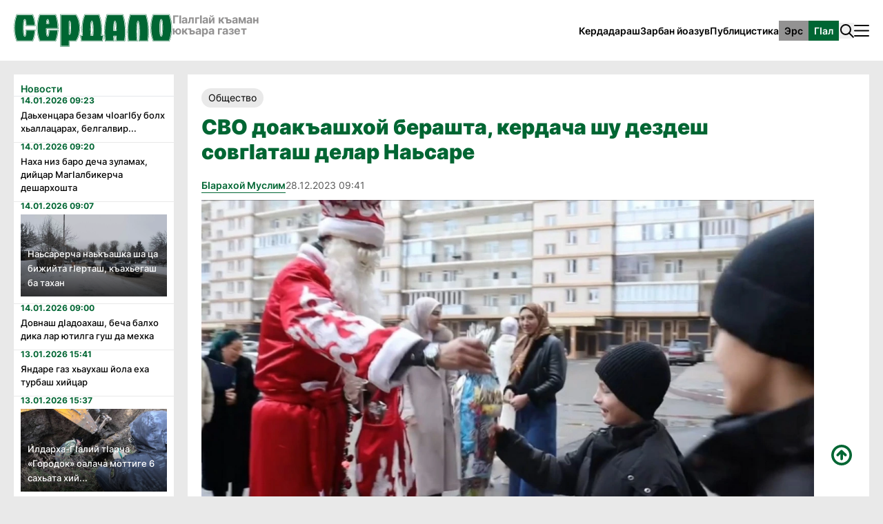

--- FILE ---
content_type: text/html; charset=UTF-8
request_url: https://serdalo.ru/inh/v-nazrani-ingusetii-deti-ucastnikov-svo-polucili-novogodnie-podarki
body_size: 16122
content:
<!DOCTYPE html>
<html lang="ru">
<head>
    <meta charset="UTF-8">
    <title>
                    СВО доакъашхой берашта, кердача шу дездеш совгӀаташ делар Наьсаре — Новости Ингушетии в Газете "Сердало"
            </title>

    <script type="application/ld+json">
        {
          "@context": "https://schema.org",
          "@type": "NewsMediaOrganization",
          "name": "Сердало",
          "url": "https://serdalo.ru",
          "logo": {
            "@type": "ImageObject",
            "url": "https://serdalo.ru/frontend/v3/assets/media/base-v2/logo.svg",
            "width": 600,
            "height": 60
          },
          "sameAs": [
            "https://vk.com/gserdalo",
            "https://t.me/gserdalo"
          ],
          "description": "Общенациональная газета «Сердало» - главное печатное издание Республики Ингушетия"
        }
    </script>

            <script type="application/ld+json">
        {
          "@context": "https://schema.org",
          "@type": "NewsArticle",
          "mainEntityOfPage": {
            "@type": "WebPage",
            "@id": "https://serdalo.ru/inh/v-nazrani-ingusetii-deti-ucastnikov-svo-polucili-novogodnie-podarki"
  },
  "headline": "СВО доакъашхой берашта, кердача шу дездеш совгӀаташ делар Наьсаре",
  "description": "Керда шу хьатӀадоагӀаш, Наьсарен-Шахьара фусамашка баха хилар администрацен вахарца бувзабеннача балха отдела викалаш, цар совгӀаташ а делар, эшар фуд а хьежар цу дезалашта, яхаш, дийцар «Сердало» газетага шахьара мэре зарбан болх лелабераша.",
  "image": {
    "@type": "ImageObject",
    "url": "https://serdalo.ru/storage/4f4rGoRku2vECyVkJhMHP6v6168NyKBdUHFDnb6y.webp",
    "width": 1200,
    "height": 675
  },
  "datePublished": "2023-12-28T09:41:00+03:00",
  "dateModified": "2023-12-28T07:08:21+03:00",
  "author": {
    "@type": "Person",
    "name": "БIарахой Муслим"
  },
  "publisher": {
    "@type": "Organization",
    "name": "Сердало",
    "logo": {
      "@type": "ImageObject",
      "url": "https://serdalo.ru/frontend/img/logo.svg",
      "width": 600,
      "height": 60
    }
  },
  "articleSection": "Общество"
}
    </script>


    <meta name="robots" content="all"/>
    <meta property="og:locale" content="ru_RU"/>
    <meta property="og:title"
          content="СВО доакъашхой берашта, кердача шу дездеш совгӀаташ делар Наьсаре"/>
    <meta property="og:description"
          content="Керда шу хьатӀадоагӀаш, Наьсарен-Шахьара фусамашка баха хилар администрацен вахарца бувзабеннача балха отдела викалаш, цар совгӀаташ а делар, эшар фуд а хьежар цу дезалашта, яхаш, дийцар «Сердало» газетага шахьара мэре зарбан болх лелабераша."/>
    <meta property="og:image"
          content="https://serdalo.ru/storage/4f4rGoRku2vECyVkJhMHP6v6168NyKBdUHFDnb6y.webp"/>
    <meta property="og:url" content="https://serdalo.ru/inh/v-nazrani-ingusetii-deti-ucastnikov-svo-polucili-novogodnie-podarki"/>
    <meta property="og:site_name" content="Сердало"/>
    <meta property="article:author" content=""/>
    <meta property="article:published_time"
          content="2023-12-28 09:41:00"/>
    <meta property="article:modified_time"
          content="2023-12-28 07:08:21"/>
    <meta name="twitter:card" content="summary_large_image"/>
    <meta property="og:image:width" content="1200"/>
    <meta property="og:image:height" content="630"/>
    <meta property="og:image:type"
          content="image/webp"/>
    <meta name="keywords"
          content="Республика Ингушетия, Махмуд-Али Калиматов, новости, новости Ингушетия, беркат, футбол Ингушетии, курс доллара, погода, Новости сегодня, переводчик, время намаза ингушетия">
    <meta name="description" content="
                            Керда шу хьатӀадоагӀаш, Наьсарен-Шахьара фусамашка баха хилар администрацен вахарца бувзабеннача балха отдела викалаш, цар совгӀаташ а делар, эшар фуд а хьежар цу дезалашта, яхаш, дийцар «Сердало» газетага шахьара мэре зарбан болх лелабераша.
            
    ">
    <meta name="viewport" content="width=device-width, initial-scale=1.0">
        <!-- <link rel="stylesheet" href="https://unpkg.com/boxicons@2.1.4/css/boxicons.min.css"> -->


        <link rel="icon" type="image/png" sizes="32x32"
          href="https://serdalo.ru/frontend/v3/assets/media/base-v2/favicon-32x32.png">
    <script src="https://serdalo.ru/js/cdn.tailwind.js"></script>
    <style type="text/tailwindcss">
        @layer  utilities {
            .min-h-0

            .5 {
            min-height: 0.125rem;
        }
            .min-h-1 {
                min-height: 0.25rem;
            }

            .min-h-1

            .5 {
            min-height: 0.375rem;
        }
            .min-h-2 {
                min-height: 0.5rem;
            }

            .min-h-2

            .5 {
            min-height: 0.625rem;
        }
            .min-h-3 {
                min-height: 0.75rem;
            }

            .min-h-3

            .5 {
            min-height: 0.875rem;
        }
            .min-h-4 {
                min-height: 1rem;
            }

            .min-h-5 {
                min-height: 1.25rem;
            }

            .min-h-6 {
                min-height: 1.5rem;
            }

            .min-h-7 {
                min-height: 1.75rem;
            }

            .min-h-8 {
                min-height: 2rem;
            }

            .min-h-9 {
                min-height: 2.25rem;
            }

            .min-h-10 {
                min-height: 2.5rem;
            }

            .min-h-11 {
                min-height: 2.75rem;
            }

            .min-h-12 {
                min-height: 3rem;
            }

            .min-h-14 {
                min-height: 3.5rem;
            }

            .min-h-16 {
                min-height: 4rem;
            }

            .min-h-20 {
                min-height: 5rem;
            }

            .min-h-24 {
                min-height: 6rem;
            }

            .min-h-28 {
                min-height: 7rem;
            }

            .min-h-32 {
                min-height: 8rem;
            }

            .min-h-36 {
                min-height: 9rem;
            }

            .min-h-40 {
                min-height: 10rem;
            }

            .min-h-44 {
                min-height: 11rem;
            }

            .min-h-48 {
                min-height: 12rem;
            }

            .min-h-52 {
                min-height: 13rem;
            }

            .min-h-56 {
                min-height: 14rem;
            }

            .min-h-60 {
                min-height: 15rem;
            }

            .min-h-64 {
                min-height: 16rem;
            }

            .min-h-72 {
                min-height: 18rem;
            }

            .min-h-80 {
                min-height: 20rem;
            }

            .min-h-96 {
                min-height: 24rem;
            }

            .min-h-1\/2 {
                min-height: 50%;
            }

            .cm-aspect-16\/9 {
                aspect-ratio: 16/9;
            }

            .cm-aspect-9\/16 {
                aspect-ratio: 9/16;
            }

            .cm-aspect-4\/3 {
                aspect-ratio: 4/3;
            }

            .cm-aspect-3\/4 {
                aspect-ratio: 3/4;
            }

            .cm-aspect-1\/1 {
                aspect-ratio: 1/1;
            }

            .cm-aspect-2\/1 {
                aspect-ratio: 2/1;
            }

            .cm-aspect-1\/2 {
                aspect-ratio: 1/2;
            }

            .cm-aspect-pdf {
                aspect-ratio: 2.8/4;
            }

            :root {
                --color-1: #ffffff;
                --color-2: #000000;
                --color-3: #E9E9E9;
                --color-4: #5B5B5B;
                --color-5: #939292;
                --color-6: #F5F5F5;
                --color-7: #006633;
                --color-8: #D3D3D3;
                --color-9: #7F7F7F;
                --color-1-25: #ffffff40;
                --color-1-50: #ffffff80;
                --color-1-75: #ffffffbf;
                --color-2-25: #00000040;
                --color-2-50: #00000080;
                --color-2-75: #000000bf;
            }

            .bg-1 {
                background-color: var(--color-1);
            }

            .color-1 {
                color: var(--color-1);
            }

            .border-color-1 {
                border-color: var(--color-1);
            }

            .bg-2 {
                background-color: var(--color-2);
            }

            .color-2 {
                color: var(--color-2);
            }

            .border-color-2 {
                border-color: var(--color-2);
            }

            .bg-3 {
                background-color: var(--color-3);
            }

            .color-3 {
                color: var(--color-3);
            }

            .border-color-3 {
                border-color: var(--color-3);
            }

            .bg-4 {
                background-color: var(--color-4);
            }

            .color-4 {
                color: var(--color-4);
            }

            .border-color-4 {
                border-color: var(--color-4);
            }

            .bg-5 {
                background-color: var(--color-5);
            }

            .color-5 {
                color: var(--color-5);
            }

            .border-color-5 {
                border-color: var(--color-5);
            }

            .bg-6 {
                background-color: var(--color-6);
            }

            .color-6 {
                color: var(--color-6);
            }

            .border-color-6 {
                border-color: var(--color-6);
            }

            .bg-7 {
                background-color: var(--color-7);
            }

            .color-7 {
                color: var(--color-7);
            }

            .border-color-7 {
                border-color: var(--color-7);
            }

            .bg-8 {
                background-color: var(--color-8);
            }

            .color-8 {
                color: var(--color-8);
            }

            .border-color-8 {
                border-color: var(--color-8);
            }

            .bg-9 {
                background-color: var(--color-9);
            }

            .color-9 {
                color: var(--color-9);
            }

            .border-color-9 {
                border-color: var(--color-9);
            }


            .bg-1\/25 {
                background-color: var(--color-1-25);
            }

            .color-1\/25 {
                color: var(--color-1-25);
            }

            .border-color-1\/25 {
                border-color: var(--color-1-25);
            }

            .bg-1\/50 {
                background-color: var(--color-1-50);
            }

            .color-1\/50 {
                color: var(--color-1-50);
            }

            .border-color-1\/50 {
                border-color: var(--color-1-50);
            }

            .bg-1\/75 {
                background-color: var(--color-1-75);
            }

            .color-1\/75 {
                color: var(--color-1-75);
            }

            .border-color-1\/75 {
                border-color: var(--color-1-75);
            }

            .bg-2\/25 {
                background-color: var(--color-2-25);
            }

            .color-2\/25 {
                color: var(--color-2-25);
            }

            .border-color-2\/25 {
                border-color: var(--color-2-25);
            }

            .bg-2\/50 {
                background-color: var(--color-2-50);
            }

            .color-2\/50 {
                color: var(--color-2-50);
            }

            .border-color-2\/50 {
                border-color: var(--color-2-50);
            }

            .bg-2\/75 {
                background-color: var(--color-2-75);
            }

            .color-2\/75 {
                color: var(--color-2-75);
            }

            .border-color-2\/75 {
                border-color: var(--color-2-75);
            }
        }
    </style>
    <style type="text/tailwindcss">
        @layer  components {
            .cm-pagination-link {
                @apply  relative inline-flex items-center px-5 py-2.5 -ml-px text-base font-medium color-2 bg-1 border border-color-8 leading-5;
            }

            .cm-pagination-link--effects {
                @apply  hover:text-gray-400 focus:z-10 focus:outline-none focus:ring ring-gray-300 focus:border-blue-300 active:bg-gray-100 active:text-gray-500 transition ease-in-out duration-150;
            }

            .cm-pagination-m-link {
                @apply  relative inline-flex items-center px-5 py-2.5 text-base font-medium color-2 bg-1 border border-color-8 cursor-default leading-5;
            }

            .cm-pagination-m-link--effects {
                @apply  hover:text-gray-500 focus:outline-none focus:ring ring-gray-300 focus:border-blue-300 active:bg-gray-100 active:text-gray-700 transition ease-in-out duration-150;
            }

            .cm-pagination-link-disabled {
                @apply  opacity-50;
            }

            .cm-article-date {
                @apply  text-xs font-medium leading-none color-5;
            }

            .cm-article-title {
                @apply  mb-2.5 text-lg font-semibold leading-snug color-7;
            }

            .cm-article-subtitle {
                @apply  font-medium leading-normal;
                font-size: 13px;
            }

            @media (max-width: 480px) {

                .slides-container {
                    height: unset;
                }

                .news-date-mobile {
                    margin-top: 10px;
                }

                .cm-article-subtitle {
                    font-size: 15px;
                }

                .cm-single-description {
                    font-size: 15px;
                }

            }
        }
    </style>
    <!--<link href="https://fonts.googleapis.com/css2?family=Inter:wght@400;500;600;700;800;900&display=swap" rel="stylesheet">-->
    <style>
        @font-face {
            font-family: 'Inter';
            src: url('https://serdalo.ru/frontend/v3/assets/fonts/Inter/static/Inter-Regular.ttf');
            font-weight: 400;
            font-style: normal;
        }

        @font-face {
            font-family: 'Inter';
            src: url('https://serdalo.ru/frontend/v3/assets/fonts/Inter/static/Inter-Medium.ttf');
            font-weight: 500;
            font-style: normal;
        }

        @font-face {
            font-family: 'Inter';
            src: url('https://serdalo.ru/frontend/v3/assets/fonts/Inter/static/Inter-SemiBold.ttf');
            font-weight: 600;
            font-style: normal;
        }

        @font-face {
            font-family: 'Inter';
            src: url('https://serdalo.ru/frontend/v3/assets/fonts/Inter/static/Inter-Bold.ttf');
            font-weight: 700;
            font-style: normal;
        }

        @font-face {
            font-family: 'Inter';
            src: url('https://serdalo.ru/frontend/v3/assets/fonts/Inter/static/Inter-ExtraBold.ttf');
            font-weight: 800;
            font-style: normal;
        }

        @font-face {
            font-family: 'Inter';
            src: url('https://serdalo.ru/frontend/v3/assets/fonts/Inter/static/Inter-Black.ttf');
            font-weight: 900;
            font-style: normal;
        }
    </style>
    <style>
        body {
            font-family: 'Inter', sans-serif;
            font-size: 0.875rem;
            background-color: var(--color-3);
        }

        .topNews-icon {
            width: 9px;
            height: 9px;
            background-color: red;

        }

        .topNews-icon img {
            fill: #ff7575;
            height: 20px;
            width: 40px;
        }

        * {
            overflow-wrap: anywhere;
        }

        #topNubex {
            position: fixed;
            right: 45px;
            bottom: 45px;
        }


        .video-page-container .video-page-content {
            display: flex;

        }

        .video-page-content .video-content {
            display: flex;
            justify-content: space-between;
            flex-wrap: wrap;
        }

        .video-stud-block {
            max-width: 416px;
        }


        .page_wrapper {
            min-height: 100vh;
        }

        /*
        img {
            image-rendering: pixelated;
        }
        */
        /*
        a:not(.cm-button) {
            transition-duration: .5s;
            transition-property: filter, opacity;
        }
        a:hover:not(.cm-button) {
            filter: blur(0.5px);
            opacity: 0.75;
        }
        */
        /* links ___ */
        a {
            transition-duration: .5s;
            transition-property: filter, opacity;
        }

        a:hover {
            filter: blur(0.5px);
            opacity: 0.75;
        }

        .cm-button,
        [type=button].cm-button, [type=reset].cm-button, [type=submit].cm-button, button.cm-button {
            display: inline-flex;
            padding: calc(0.5rem - 1px) calc(1rem - 1px);
            color: var(--color-2);
            background-color: var(--color-5);
            border: 1px solid var(--color-5);
            transition-duration: 0.35s;
            transition-property: background, color;
            cursor: pointer;
            font-weight: 600;
        }

        .cm-button-sm,
        [type=button].cm-button-sm, [type=reset].cm-button-sm, [type=submit].cm-button-sm, button.cm-button-sm {
            padding: calc(0.25rem - 1px) calc(0.5rem - 1px);
        }

        .cm-button.active, .cm-button:hover {
            color: var(--color-1);
            background-color: var(--color-7);
            border: 1px solid var(--color-7);
        }

        .cm-button.active:hover {
            color: var(--color-2);
            background-color: var(--color-5);
            border: 1px solid var(--color-7);
        }

        .cm-button:hover {
            filter: blur(0.5px);
            opacity: 0.75;
        }

        .cm-button-7,
        [type=button].cm-button-7, [type=reset].cm-button-7, [type=submit].cm-button-7, button.cm-button-7 {
            color: var(--color-2);
            background-color: var(--color-1);
            border: 1px solid var(--color-1);
        }

        .cm-button-7.active, .cm-button-7:hover {
            color: var(--color-1);
            background-color: var(--color-7);
        }

        .cm-button-1,
        [type=button].cm-button-1, [type=reset].cm-button-1, [type=submit].cm-button-1, button.cm-button-1 {
            color: var(--color-7);
            background-color: var(--color-1);
            border: 1px solid var(--color-1);
        }

        .cm-button-1.active, .cm-button-1:hover {
            color: var(--color-1);
            background-color: var(--color-7);
        }

        /* ___ links */
        /* checkbox ___ */
        .cm-checkbox {
            position: absolute;
            z-index: -1;
            opacity: 0;
        }

        .cm-checkbox + label {
            display: inline-flex;
            align-items: center;
            user-select: none;
        }

        .cm-checkbox + label::before {
            content: '';
            display: inline-block;
            width: 1.25rem;
            height: 1.25rem;
            flex-shrink: 0;
            flex-grow: 0;
            border: 1px solid #adb5bd;
            border-radius: 0.25rem;
            margin-right: 0.5rem;
            background-repeat: no-repeat;
            background-position: center center;
            background-size: 50% 50%;
        }

        .cm-checkbox:checked + label::before {
            border-color: #0b76ef;
            background-color: #0b76ef;
            background-image: url("data:image/svg+xml,%3csvg xmlns='http://www.w3.org/2000/svg' viewBox='0 0 8 8'%3e%3cpath fill='%23fff' d='M6.564.75l-3.59 3.612-1.538-1.55L0 4.26 2.974 7.25 8 2.193z'/%3e%3c/svg%3e");
        }

        .cm-checkbox:not(:disabled):not(:checked) + label:hover::before {
            border-color: #b3d7ff;
        }

        .cm-checkbox:not(:disabled):active + label::before {
            background-color: #b3d7ff;
            border-color: #b3d7ff;
        }

        .cm-checkbox:focus + label::before {
            box-shadow: 0 0 0 0.2rem rgba(0, 123, 255, 0.25);
        }

        .cm-checkbox:focus:not(:checked) + label::before {
            border-color: #80bdff;
        }

        .cm-checkbox:disabled + label::before {
            background-color: #e9ecef;
        }

        /* ___ end checkbox */
        /* radio ___ */
        .cm-radio {
            position: absolute;
            z-index: -1;
            opacity: 0;
        }

        .cm-radio + label {
            display: inline-flex;
            align-items: center;
            user-select: none;
        }

        .cm-radio + label::before {
            content: '';
            display: inline-block;
            width: 1.25rem;
            height: 1.25rem;
            flex-shrink: 0;
            flex-grow: 0;
            border: 1px solid #adb5bd;
            border-radius: 50%;
            margin-right: 0.5em;
            background-repeat: no-repeat;
            background-position: center center;
            background-size: 50% 50%;
        }

        .cm-radio:not(:disabled):not(:checked) + label:hover::before {
            border-color: #b3d7ff;
        }

        .cm-radio:not(:disabled):active + label::before {
            background-color: #b3d7ff;
            border-color: #b3d7ff;
        }

        .cm-radio:focus + label::before {
            box-shadow: 0 0 0 0.2rem rgba(0, 123, 255, 0.25);
        }

        .cm-radio:focus:not(:checked) + label::before {
            border-color: #80bdff;
        }

        .cm-radio:checked + label::before {
            border-color: #0b76ef;
            background-color: #0b76ef;
            background-image: url("data:image/svg+xml,%3csvg xmlns='http://www.w3.org/2000/svg' viewBox='-4 -4 8 8'%3e%3ccircle r='3' fill='%23fff'/%3e%3c/svg%3e");
        }

        .cm-radio:disabled + label::before {
            background-color: #e9ecef;
        }

        /* ___ end radio */
        /* subscribe style 2 ___ */
        .subscribe2-image {
            top: -3.25rem;
            right: 4rem;
        }

        /* ___ end subscribe style 2 */


        /* tailwind custom ___ */

        /* ___ end tailwind custom */
        /* modals ___ */
        .nav-modal-overlay {
            background: rgb(0 0 0 / 50%);
        }

        .video-modal-overlay {
            background: rgb(0 0 0 / 50%);
        }

        /* ___ end modals */
        .cm-bd-gradient-1 {
            background-image: linear-gradient(to bottom, transparent, rgb(0 0 0 / 75%));
        }

        .cm-bd-gradient-7 {
            background-image: linear-gradient(to bottom, transparent, #006633);
        }
        .menu-input form {
            display: none;
        }
        @media (min-width: 640px) and (max-width: 768px) {
            .cm-pagination-desktop .cm-pagination-links > a:nth-child(4),
            .cm-pagination-desktop .cm-pagination-links > a:nth-child(5),
            .cm-pagination-desktop .cm-pagination-links > a:nth-child(6),
            .cm-pagination-desktop .cm-pagination-links > a:nth-child(7),
            .cm-pagination-desktop .cm-pagination-links > a:nth-child(8),
            .cm-pagination-desktop .cm-pagination-links > a:nth-child(9),
            .cm-pagination-desktop .cm-pagination-links > a:nth-child(10),
            .cm-pagination-desktop .cm-pagination-links > a:nth-child(11) {
                display: none;
            }
            .nav-modal {
                max-width: 77.5px;
            }

        }
        @media (min-width: 768px) and (max-width: 1024px) {
            .cm-pagination-desktop .cm-pagination-links > a:nth-child(6),
            .cm-pagination-desktop .cm-pagination-links > a:nth-child(7),
            .cm-pagination-desktop .cm-pagination-links > a:nth-child(8),
            .cm-pagination-desktop .cm-pagination-links > a:nth-child(9),
            .cm-pagination-desktop .cm-pagination-links > a:nth-child(10),
            .cm-pagination-desktop .cm-pagination-links > a:nth-child(11) {
                display: none;
            }

            .menu-input form {
                display: none;
            }
        }
        .cm-single-description > *:not(:last-child) {
            margin-bottom: 1rem;
        }

        /* ___ end single page */

        select:not([multiple]) {
            font: inherit;
            letter-spacing: inherit;
            word-spacing: inherit;
            background: var(--color-1);
            padding: 0.5rem 0.75rem;
            -moz-appearance: none;
            -webkit-appearance: none;
            appearance: none;
            padding-right: 0.1rem;
            background-repeat: no-repeat;
            background-position: calc(100% - 0.25em) 0.35em;
        }

        select::-ms-expand {
            display: none;
        }

        .invalid-feedback {
            color: red;
        }

        .cm-home-page .cm-news_sidebar-wrapper,
        .cm-home-page .cm-news_sidebar {
            height: 100%;
        }

        @media (min-width: 1280px) {
            .cm-home-page .cm-news_sidebar-wrapper,
            .cm-home-page .cm-news_sidebar {
                height: calc(100% - 21px);
            }

            .single-text-center {
                padding-left: 1.75rem;
                padding-right: 1.75rem;
            }
        }

        @media (max-width: 480px) {
            .menu-input form {
                display: flex;
            }

            .topNews-icon {
                width: 9px;
                height: 9px;
                background-color: red;

            }

            .cm-single-page.grid.grid-cols-10.gap-5 {
                display: flex;
                flex-direction: column-reverse;
            }

            .single-text-center {
                padding-left: unset;
                padding-right: unset;
            }
        }

        .search-form {
            display: none;
        }

        .cm-article-subtitle {
            font-size: 14px;
        }

        .document-text p {
            margin-bottom: 20px;
        }

        .doc-item {
            margin-bottom: 10px;
        }


        .cm-article-date {
            color: #939292;
        }

        .show-form {
            display: flex;
        }

        .show-form form {
            display: flex;
            align-items: center;
        }

        .search-form form input {
            width: 450px;
            height: 40px;
            left: 1165px;
            top: 24px;
            border: 2px solid #E9E9E9;
            display: flex;
            align-items: center;
            outline: none;
            padding: 10px;
        }

        .search-form form button {
            position: relative;
            display: flex;
            align-items: center;
            background-color: #FFFFFF;
            border: none;
            margin-bottom: 5px;

            height: 15px;
            font-style: normal;
            font-weight: 600;
            font-size: 12px;
            line-height: 15px;
            color: #000000;
            right: 60px;
        }

        .js--open-search {
            background-image: url("https://serdalo.ru/images/search.svg")
        }

        button.js--open-search.hidden.md\:block {
            width: 22px;
            height: 23px;
        }

        .cm-single-description {
            font-size: 13px;
        }

        .cm-single-description h6 {
            font-size: 12px;
            font-weight: 600;
        }

        .photo-author {
            color: #CFCFCF;
            font-weight: 500;
            font-size: 13px;
        }

        .photo-description {
            font-size: 13px;
            line-height: 20px;
        }

        .salon-person-avatar {
            height: 518px;
            width: 368px;
            margin-bottom: 20px;
        }

        .salon-person-avatar img {
            height: 100%;
            width: 100%;
            object-fit: cover;

        }

        .person-items {
            display: flex;
            width: 368px;
            flex-wrap: wrap;
            height: auto;
            flex-direction: row;
            cursor: pointer;
        }

        .person-items a {
            max-width: 174px;
            margin-bottom: 20px;
        }

        .person-items a:nth-child(odd) {
            margin-right: 20px;
        }

        .lit-item {
            display: flex;
            flex-direction: column;
            width: 174px;
            height: 224px;
            flex-shrink: 0;
            margin-bottom: 20px;
            min-height: 274px;
        }

        .lit-item img {
            height: 100%;
            object-fit: cover;
        }


        .lit-item-text {
            background-color: #fff;
            height: 50px;
            justify-content: space-between;
            padding: 10px;
        }


        .salon-person-text {
            display: flex;
            flex-direction: column;
            background-color: #fff;
            max-height: 277px;
            padding: 30px;
        }

        .salon-person-text h3 {
            font-weight: 700;
            font-size: 30px;
            color: #000000;
            margin-bottom: 20px;
        }

        .salon-person-text p {
            max-width: 849px;
            color: #000;
            font-size: 13px;
            font-style: normal;
            font-weight: 500;
            line-height: normal;
        }

        .salon-person-text span {
            color: #006633;
            font-size: 20px;
            font-style: normal;
            font-weight: 500;
            line-height: normal;

        }

        .salon-person-text .person-years {
            margin-top: 40px;
        }


        .person-bio-awards {
            margin-left: 20px;
            margin-top: 40px;
            flex-direction: row;
        }

        .biography {
            max-width: 658px;
            margin-right: 20px;
        }

        .biography div {
            background-color: #fff;
            padding: 20px;
        }

        .biography div p {
            margin-bottom: 20px;
            font-size: 13px;
            font-style: normal;
            font-weight: 500;
            line-height: normal;
        }

        .biography h3 {
            color: #006633;
            font-size: 20px;
            font-style: normal;
            font-weight: 900;
            line-height: normal;
            margin-bottom: 20px;
        }

        .person-awards {
            display: flex;
            flex-direction: column;
        }

        .person-awards .lit-item {
            margin-bottom: 20px;
            cursor: pointer;
        }


        .person-awards h3 {
            color: #006633;
            font-size: 20px;
            font-style: normal;
            font-weight: 900;
            line-height: normal;
            margin-bottom: 20px;
        }

        .about-сreativity-text {
            margin-left: 20px;
            max-width: 848px;
            margin-top: 20px;
        }

        .about-сreativity-text h3 {
            margin-bottom: 20px;
            font-size: 20px;
            font-style: normal;
            font-weight: 900;
            line-height: normal;
            color: #006633;
        }

        .about-сreativity {
            background-color: #fff;
            padding: 20px;
        }

        .about-сreativity p {
            margin-bottom: 20px;
            color: #000;
            font-size: 12px;
            font-style: normal;
            font-weight: 500;
            line-height: normal;
        }

        .awards .lit-item-text {
            height: auto;
            flex-wrap: wrap;
        }

        .awards .lit-item-text h4 {
            color: #000;
            font-size: 15px;
            font-style: normal;
            font-weight: 700;
            line-height: normal;
        }

        .awards .lit-item-text span {
            text-align: right;
            color: #006633;
            font-size: 12px;
            font-style: normal;
            font-weight: 500;
            line-height: normal;
            margin-left: 90px;
        }

        .archive-title {
            color: #CFCFCF;
        }

        .generation-title {
            color: #006633;
            font-size: 20px;
            font-style: normal;
            font-weight: 900;
            line-height: normal;
        }

        .work-text {
            max-width: unset;
            margin-right: unset;
        }

        .single-salon-content {
            flex-direction: row;
        }

        .mobile-show-page {
            display: none;
        }

        @media (max-width: 768px) {
            .anons-news:nth-last-child(-n+2) {
                display: none;
            }

            .video-article-none:last-child {
                display: none;
            }

            .salon-person-avatar {
                width: 308px;
            }

            .person-items {
                width: 308px;
            }

            .salon-person-text {
                max-height: unset;
            }

            .salon-work-bio {
                flex-direction: column !important;
            }

            .lit-home-item:last-child {
                display: none;
            }

            .lit-item {
                width: 144px;

            }

            .biography {
                margin-right: unset;
            }

            .person-bio-awards {
                flex-direction: column;
            }

            .awards {
                display: flex;
                flex-wrap: wrap;
            }
        }
        @media (max-width: 480px) {
            .mobile-journalism {
                display: none !important;
            }

            .mobile-show-page {
                display: block;
            }

            .mobile-hide-page {
                display: none;
            }


            .single-salon-content {
                flex-direction: column;
            }

            .salon-person-avatar {
                width: 100%;
            }

            .salon-person-text {
                max-height: unset;
            }

            .person-bio-awards {
                flex-direction: column;
                margin-left: unset;
            }

            .biography {
                margin-right: unset;
            }

            .awards {
                display: flex;
                flex-wrap: wrap;
                margin-bottom: 20px;
            }

            .lit-item-text {
                margin-bottom: 10px;
            }

            .about-сreativity-text {
                margin-left: unset;
                margin-top: 20px;
            }

            .person-awards {
                margin-top: 20px;
            }


            .cm-news_sidebar .play-icon {
                height: 75px;
                width: 80px;
                max-width: unset;
                margin-top: 50px;
            }

            .topNews-icon {
                width: 11px;
                height: 11px;
                background-color: red;

            }


        }

        .img-material-height {
            height: 450px;
        }

        .img-material-height img {
            height: 100%;
            width: 100%;
        }

        .cm-single-description a {
            color: #006633;
            text-decoration: underline;
        }


        .slides-container {
            -ms-overflow-style: none; /* Internet Explorer 10+ */
            scrollbar-width: none; /* Firefox */
            height: 550px;
        }

        .slides-container::-webkit-scrollbar {
            display: none; /* Safari and Chrome */
        }

        .reportage-slide-item {
            width: 100%;
            height: 100%;
            object-fit: cover;
        }


        .news-single .play-icon-link {
            display: none;
        }


        .desktop_cik {
            height: 110px;
            display: none;
        }

        .desktop_cik_mobile {
            display: none;
        }

        @media (max-width: 480px) {

            .desktop_cik {
                display: none;
            }

            .desktop_cik_mobile {
                display: none;
                height: 110px;
            }

            .post-expert-section {
                flex-direction: column;
                aligh-items: center;
                justify-content: center;
            }

            .expert-img {
                min-width: unset;
                width: 120px;

            }

            .comment-body {
                margin-top: 10px;
                padding-left: unset !important;
            }
        }

        .post-expert-section {
            border-bottom: 1px solid #E9E9E9;
            border-top: 1px solid #E9E9E9;
            padding: 25px;
            margin-bottom: 25px;
        }

        .expert-img {
            min-width: 110px;
            height: 145px;
        }

        .expert-img img {
            width: 100%;
            height: 100%;
            object-fit: cover;
        }

        .expert-info p:first-child {
            font-size: 20px;
            font-weight: 600;
        }

        .expert-info p:last-child {
            font-size: 14px;
            font-weight: 400;
            color: #bababa;
        }

        .comment-body {
            padding-left: 45px;
        }

        .comment {
            margin-top: 15px;
        }

        .comment p {
            max-width: 600px;
        }

        .victory-block {

            width: 100%;
            height: 60px;
            display: -webkit-box;
            display: -ms-flexbox;

            -webkit-box-align: center;
            -ms-flex-align: center;
            align-items: center;
            -webkit-box-pack: center;
            -ms-flex-pack: center;
            justify-content: center;
            left: 0;
            top: 120px;
            background: -webkit-linear-gradient(80.7deg, #ff6500 -.56%, #ff3327 50.64%, #de1120 99.77%);
            position: static;
            font-size: 22px;
            font-weight: 600;
            color: white;
            display: none;
        }
        @media (max-width: 640px) {
            .victory-block {
                display: flex;
            }
            .victoryImg {
                display: none;
            }
        }
        .news-sidebar-title {
            color: #006633;
            font-weight: 600;
        }
    </style>


</head>
<body>
<div class="page_wrapper flex flex-col">


    <!-- <div class="header_wrapper desktop_cik bg-1">

                    <header class="flex flex-row justify-between items-start md:items-center gap-5 max-w-7xl mx-auto p-5">
                        <img src="https://serdalo.ru/frontend/img/banner_cik.png" alt="Банер Сердало">
                    </header>

            </div>

            <div class="header_wrapper desktop_cik_mobile bg-1">

                <header class="flex flex-row justify-between items-start md:items-center gap-5 max-w-7xl mx-auto p-5">
                    <img src="https://serdalo.ru/frontend/img/baneer_cik_mobile.png" alt="">
                </header>

            </div>
	 -->
    <!-- header -->
    <div class="header_wrapper bg-1">
        <header class="flex flex-row justify-between items-start md:items-center gap-5 max-w-7xl mx-auto p-5">
            <div class="header-left flex flex-wrap flex-1 items-center gap-2.5 md:gap-5">
                <div class="header-logo flex items-center">
                    <a href="https://serdalo.ru/inh">
                        <img src="https://serdalo.ru/frontend/v3/assets/media/base-v2/logo.svg" alt="Сердало логотип">
                    </a>
                </div>
                <div
                    class="header-lead flex flex-col self-start text-sm md:text-base font-semibold md:font-bold gap-2 color-5">
                    <h2 class="leading-none">ГӀалгӀай къаман <br> юкъара газет
                    </h2>
                </div>
            </div>
            <div class="header-right flex flex-col sm:flex-row items-end sm:items-center gap-5">
                <div class="header-right-item hidden lg:flex items-center">
                    <nav class="header-nav">
                        <ul class="flex items-center font-semibold gap-2.5">
                            <li>
                                <h2>
                                    <a href="https://serdalo.ru/inh/news">Кердадараш</a>
                                </h2>
                            </li>
                            <li>
                                <h2>
                                    <a href="https://serdalo.ru/inh/materials">Зарбан йоазув</a>
                                </h2>
                            </li>
                            <li>
                                <h2>
                                    <a href="https://serdalo.ru/inh/journalism">Публицистика</a>
                                </h2>
                            </li>

                        </ul>
                    </nav>
                </div>
                <div
                    class="header-right-item lang-buttons flex flex-col sm:flex-row order-2 sm:order-2 items-center gap-2.5">
                    <a
                        href=" https://serdalo.ru/change-language/ru "
                        class="cm-button cm-button-sm "
                    >Эрс</a>
                    <a
                        href=" # "
                        class="cm-button cm-button-sm  active "
                    >ГӀал</a>
                </div>
                <div class="header-right-item flex order-1 sm:order-3 items-center gap-2.5">

                    <div class="search-form">
                        <form action="https://serdalo.ru/inh/search" method="$_GET">
                            <input type="text" placeholder="Поиск по сайту" name="search"
                                   value="">
                            <button>Найти<img src="https://serdalo.ru/images/strelka.svg" alt="Найти"></button>
                        </form>
                    </div>

                    <button class="js--open-search hidden md:block" id="js--open-search">

                    </button>
                    <a href="#nav-burger" class="js--open-nav">
                        <img src="https://serdalo.ru/frontend/v3/assets/media/base-v2/burger-icon.svg" alt="Меню">
                    </a>
                </div>
            </div>
        </header>
    </div>
    <!-- page content-->
    <div class="content_wrapper grow">
        <main class="max-w-7xl mx-auto py-5 px-1.5 sm:px-5">
                                        <div class="cm-single-page grid grid-cols-10 gap-5 news-single">
        <!-- sidebar Новости -->
<div class="cm-news_sidebar-wrapper col-span-10 sm:col-span-3 lg:col-span-2 xl:col-span-2 xl:pb-5">
    <!-- <img src="https://serdalo.ru/80logo.jpg" alt="" class="victoryImg">
    <div class="victory-block">
        <p>80 ПОБЕДА!</p>
    </div> -->
    <div class="cm-news_sidebar flex flex-col gap-3 bg-1 xl:py-2.5">
                    <h2 class="news-sidebar-title px-2.5">Новости</h2>
                <hr>
                    <div class="cm-news_sidebar-item font-medium px-2.5 pb-2.5 border-b border-color-3 last:border-b-0">

                <div  style="display: flex; justify-content: space-between;" class="news-date-mobile">
                                            <span class="block mb-1.5 cm-article-date font-bold color-7">
                        14.01.2026 09:23
                    </span>
                                                        </div>
                                    <h3>
                        <a href="https://serdalo.ru/inh/mera-malgobeka-nagradili-za-podderzku-patrioticeskix-akcii"
                           class="block cm-article-subtitle color-2">Даьхенцара безам чӏоагӏбу болх хьаллацарах, белгалвир...</a>
                    </h3>
                            </div>
                    <div class="cm-news_sidebar-item font-medium px-2.5 pb-2.5 border-b border-color-3 last:border-b-0">

                <div  style="display: flex; justify-content: space-between;" class="news-date-mobile">
                                            <span class="block mb-1.5 cm-article-date font-bold color-7">
                        14.01.2026 09:20
                    </span>
                                                        </div>
                                    <h3>
                        <a href="https://serdalo.ru/inh/skolnikam-malgobeka-napomnili-o-smertelnoi-opasnosti-ideologii-nasiliya"
                           class="block cm-article-subtitle color-2">Наха низ баро деча зуламах, дийцар Магӏалбикерча дешархошта</a>
                    </h3>
                            </div>
                    <div class="cm-news_sidebar-item font-medium px-2.5 pb-2.5 border-b border-color-3 last:border-b-0">

                <div  style="display: flex; justify-content: space-between;" class="news-date-mobile">
                                            <span class="block mb-1.5 cm-article-date font-bold color-7">
                        14.01.2026 09:07
                    </span>
                                                        </div>
                                    <div class="relative">
                        <div class="w-full h-full cm-aspect-16/9 sm:cm-aspect-3/4 md:cm-aspect-4/3 xl:cm-aspect-16/9 ">
                            <img class="w-full h-full cm-aspect-16/9 sm:cm-aspect-3/4 md:cm-aspect-4/3 xl:cm-aspect-16/9 object-cover sticky-image"
                     src="https://serdalo.ru/storage/./1keRt3iJH4qRfTGKPWxiR1EVnm1iLDE9HCvSSnG2.webp"
                     alt="Новости Ингушетии: Наьсарерча наькъашка ша ца бижийта гӏерташ, къахьегаш ба тахан" fetchpriority=high>
                    </div>
                            <div class="absolute left-0 bottom-0 w-full h-full flex items-end pointer-events-none">
                            <div class="flex flex-col justify-end w-full min-h-1/2 p-2.5 color-1 cm-bd-gradient-1">
                                <h3>
                                    <a href="https://serdalo.ru/inh/v-ingusetii-dorogi-nazrani-spasayut-ot-opasnogo-gololeda"
                                       class="cm-article-subtitle pointer-events-auto">Наьсарерча наькъашка ша ца бижийта гӏерташ, къахьегаш ба тахан</a>
                                </h3>
                            </div>
                        </div>

                    </div>
                            </div>
                    <div class="cm-news_sidebar-item font-medium px-2.5 pb-2.5 border-b border-color-3 last:border-b-0">

                <div  style="display: flex; justify-content: space-between;" class="news-date-mobile">
                                            <span class="block mb-1.5 cm-article-date font-bold color-7">
                        14.01.2026 09:00
                    </span>
                                                        </div>
                                    <h3>
                        <a href="https://serdalo.ru/inh/sistema-uregulirovaniya-konfliktov-v-ingusetii-dokazala-svoyu-effektivnost"
                           class="block cm-article-subtitle color-2">Довнаш дӏадоахаш, беча балхо дика лар ютилга гуш да мехка</a>
                    </h3>
                            </div>
                    <div class="cm-news_sidebar-item font-medium px-2.5 pb-2.5 border-b border-color-3 last:border-b-0">

                <div  style="display: flex; justify-content: space-between;" class="news-date-mobile">
                                            <span class="block mb-1.5 cm-article-date font-bold color-7">
                        13.01.2026 15:41
                    </span>
                                                        </div>
                                    <h3>
                        <a href="https://serdalo.ru/inh/v-sele-yandare-ingusetii-proizveli-zamenu-avariinogo-ucastka-gazoprovoda"
                           class="block cm-article-subtitle color-2">Яндаре газ хьаухаш йола еха турбаш хийцар</a>
                    </h3>
                            </div>
                    <div class="cm-news_sidebar-item font-medium px-2.5 pb-2.5 border-b border-color-3 last:border-b-0">

                <div  style="display: flex; justify-content: space-between;" class="news-date-mobile">
                                            <span class="block mb-1.5 cm-article-date font-bold color-7">
                        13.01.2026 15:37
                    </span>
                                                        </div>
                                    <div class="relative">
                        <div class="w-full h-full cm-aspect-16/9 sm:cm-aspect-3/4 md:cm-aspect-4/3 xl:cm-aspect-16/9 ">
                            <img class="w-full h-full cm-aspect-16/9 sm:cm-aspect-3/4 md:cm-aspect-4/3 xl:cm-aspect-16/9 object-cover sticky-image"
                     src="https://serdalo.ru/storage/./kkFkGtZp7kUHCKuXYPqygCv7QQ7gxq0Y6BqOXhIh.webp"
                     alt="Новости Ингушетии: Илдарха-Гӏалий тӏарча «Городок» оалача моттиге 6 сахьата хий хургдац" fetchpriority=high>
                    </div>
                            <div class="absolute left-0 bottom-0 w-full h-full flex items-end pointer-events-none">
                            <div class="flex flex-col justify-end w-full min-h-1/2 p-2.5 color-1 cm-bd-gradient-1">
                                <h3>
                                    <a href="https://serdalo.ru/inh/v-karabulake-ziteli-raiona-gorodok-na-6-casov-ostanutsya-bez-vody"
                                       class="cm-article-subtitle pointer-events-auto">Илдарха-Гӏалий тӏарча «Городок» оалача моттиге 6 сахьата хий...</a>
                                </h3>
                            </div>
                        </div>

                    </div>
                            </div>
                    <div class="cm-news_sidebar-item font-medium px-2.5 pb-2.5 border-b border-color-3 last:border-b-0">

                <div  style="display: flex; justify-content: space-between;" class="news-date-mobile">
                                            <span class="block mb-1.5 cm-article-date font-bold color-7">
                        13.01.2026 15:19
                    </span>
                                                        </div>
                                    <h3>
                        <a href="https://serdalo.ru/inh/bezency-iz-palestiny-vnov-vozobnovili-zanyatiya-po-russkomu-yazyku"
                           class="block cm-article-subtitle color-2">Палестинера бехача наха дӏахо  дӏахьу эрсий мотт ӏомабар</a>
                    </h3>
                            </div>
                    <div class="cm-news_sidebar-item font-medium px-2.5 pb-2.5 border-b border-color-3 last:border-b-0">

                <div  style="display: flex; justify-content: space-between;" class="news-date-mobile">
                                            <span class="block mb-1.5 cm-article-date font-bold color-7">
                        13.01.2026 14:59
                    </span>
                                                        </div>
                                    <h3>
                        <a href="https://serdalo.ru/inh/v-karabulake-rabotnikov-mestnoi-gazety-pozdravili-s-professionalnym-dnem"
                           class="block cm-article-subtitle color-2">Илдарха-Гӏалий тӀарча газета болхлой даькъалабийцар балха цӏайца</a>
                    </h3>
                            </div>
                    <div class="cm-news_sidebar-item font-medium px-2.5 pb-2.5 border-b border-color-3 last:border-b-0">

                <div  style="display: flex; justify-content: space-between;" class="news-date-mobile">
                                            <span class="block mb-1.5 cm-article-date font-bold color-7">
                        13.01.2026 14:37
                    </span>
                                                        </div>
                                    <h3>
                        <a href="https://serdalo.ru/inh/kompleksnuyu-rabotu-rosselxozcentra-po-ingusetii-otmetili-v-respublike"
                           class="block cm-article-subtitle color-2">ГӏалгӀайче гӀолла Россельхозцентро дӏахьош бола болх белгалбир...</a>
                    </h3>
                            </div>
                    <div class="cm-news_sidebar-item font-medium px-2.5 pb-2.5 border-b border-color-3 last:border-b-0">

                <div  style="display: flex; justify-content: space-between;" class="news-date-mobile">
                                            <span class="block mb-1.5 cm-article-date font-bold color-7">
                        13.01.2026 14:37
                    </span>
                                                        </div>
                                    <div class="relative">
                        <div class="w-full h-full cm-aspect-16/9 sm:cm-aspect-3/4 md:cm-aspect-4/3 xl:cm-aspect-16/9 ">
                            <img class="w-full h-full cm-aspect-16/9 sm:cm-aspect-3/4 md:cm-aspect-4/3 xl:cm-aspect-16/9 object-cover sticky-image"
                     src="https://serdalo.ru/storage/./MvG8dev5UFfZwwfsssMgCkE43pxIRt1e0Hy7dIzh.webp"
                     alt="Новости Ингушетии: ГӏалгӀайчен профсоюзаша даькъаладийцар «Сердало» газет кепайоазон  Денца" fetchpriority=high>
                    </div>
                            <div class="absolute left-0 bottom-0 w-full h-full flex items-end pointer-events-none">
                            <div class="flex flex-col justify-end w-full min-h-1/2 p-2.5 color-1 cm-bd-gradient-1">
                                <h3>
                                    <a href="https://serdalo.ru/inh/profsoyuzy-ingusetii-pozdravili-kollektiv-gazety-serdalo-s-dnem-pecati"
                                       class="cm-article-subtitle pointer-events-auto">ГӏалгӀайчен профсоюзаша даькъаладийцар «Сердало» газет...</a>
                                </h3>
                            </div>
                        </div>

                    </div>
                            </div>
                    <div class="cm-news_sidebar-item font-medium px-2.5 pb-2.5 border-b border-color-3 last:border-b-0">

                <div  style="display: flex; justify-content: space-between;" class="news-date-mobile">
                                            <span class="block mb-1.5 cm-article-date font-bold color-7">
                        13.01.2026 14:14
                    </span>
                                                        </div>
                                    <div class="relative">
                        <div class="cm-article-video-container w-full h-full  relative js--open-video-modal" data-link="https://serdalo.ru/inh/v-sunze-boryutsya-s-nesankcionirovannym-sborom-musora-v-gorode" data-title="Шолже къовсам лоаттабу, шахьаре  нувхаш лоаттаярца" data-src="https://serdalo.ru/storage/cZJZQUGQIM53BOcGv4kxUz7eezIG2FhPSX6K1L22.mp4">
            <div class="w-full h-full cm-aspect-16/9 sm:cm-aspect-3/4 md:cm-aspect-4/3 xl:cm-aspect-16/9 bg-5">
                                    <img class="w-full h-full cm-aspect-16/9 sm:cm-aspect-3/4 md:cm-aspect-4/3 xl:cm-aspect-16/9 object-cover"
                         src="https://serdalo.ru/storage/M097fTM3kSeUmXoHCTSq3UCuo8WlklPjEsa54ZOp.jpg"
                         alt="Новости Ингушетии: Шолже къовсам лоаттабу, шахьаре  нувхаш лоаттаярца" fetchpriority=high>
                            </div>
            <div class="absolute left-0 bottom-0 w-full h-full flex justify-center items-start p-2.5 color-1 poiner-events-none">
                <a href="#" class="w-14 h-14 flex justify-center items-center rounded-full poiner-events-auto play-icon-link">
                    <img class="play-icon" src="https://serdalo.ru/frontend/v3/assets/media/base-v2/play.png" alt="Новости Ингушетии">
                </a>
            </div>
        </div>
                            <div class="absolute left-0 bottom-0 w-full h-full flex items-end pointer-events-none">
                            <div class="flex flex-col justify-end w-full min-h-1/2 p-2.5 color-1 cm-bd-gradient-1">
                                <h3>
                                    <a href="https://serdalo.ru/inh/v-sunze-boryutsya-s-nesankcionirovannym-sborom-musora-v-gorode"
                                       class="cm-article-subtitle pointer-events-auto">Шолже къовсам лоаттабу, шахьаре  нувхаш лоаттаярца</a>
                                </h3>
                            </div>
                        </div>

                    </div>
                            </div>
                    <div class="cm-news_sidebar-item font-medium px-2.5 pb-2.5 border-b border-color-3 last:border-b-0">

                <div  style="display: flex; justify-content: space-between;" class="news-date-mobile">
                                            <span class="block mb-1.5 cm-article-date font-bold color-7">
                        13.01.2026 14:12
                    </span>
                                                        </div>
                                    <h3>
                        <a href="https://serdalo.ru/inh/v-ingusetii-vosstanovili-narusennye-prava-mnogodetnoi-materi"
                           class="block cm-article-subtitle color-2">Гӏалгӏай мехка меттаоттайир боккхача дезала наьна бокъонаш</a>
                    </h3>
                            </div>
                    <div class="cm-news_sidebar-item font-medium px-2.5 pb-2.5 border-b border-color-3 last:border-b-0">

                <div  style="display: flex; justify-content: space-between;" class="news-date-mobile">
                                            <span class="block mb-1.5 cm-article-date font-bold color-7">
                        13.01.2026 13:32
                    </span>
                                                        </div>
                                    <div class="relative">
                        <div class="w-full h-full cm-aspect-16/9 sm:cm-aspect-3/4 md:cm-aspect-4/3 xl:cm-aspect-16/9 ">
                            <img class="w-full h-full cm-aspect-16/9 sm:cm-aspect-3/4 md:cm-aspect-4/3 xl:cm-aspect-16/9 object-cover sticky-image"
                     src="https://serdalo.ru/storage/./56hwVmC6lR606JgkdtxPlDs7UNKW5ThtmPTPaTus.webp"
                     alt="Новости Ингушетии: Экологаша Гӏалгӏайчен журналисташта аьттув хилара тӏехьа ловца баьккхар" fetchpriority=high>
                    </div>
                            <div class="absolute left-0 bottom-0 w-full h-full flex items-end pointer-events-none">
                            <div class="flex flex-col justify-end w-full min-h-1/2 p-2.5 color-1 cm-bd-gradient-1">
                                <h3>
                                    <a href="https://serdalo.ru/inh/ekologi-pozelali-zurnalistam-ingusetii-tvorceskix-uspexov"
                                       class="cm-article-subtitle pointer-events-auto">Экологаша Гӏалгӏайчен журналисташта аьттув хилара тӏехьа ловца...</a>
                                </h3>
                            </div>
                        </div>

                    </div>
                            </div>
                    <div class="cm-news_sidebar-item font-medium px-2.5 pb-2.5 border-b border-color-3 last:border-b-0">

                <div  style="display: flex; justify-content: space-between;" class="news-date-mobile">
                                            <span class="block mb-1.5 cm-article-date font-bold color-7">
                        13.01.2026 12:43
                    </span>
                                                        </div>
                                    <div class="relative">
                        <div class="cm-article-video-container w-full h-full  relative js--open-video-modal" data-link="https://serdalo.ru/inh/ukreplyat-immunitet-detei" data-title="Берий дегӏа могашал чӏоагӏъеш" data-src="https://serdalo.ru/storage/WXeXDtxig7tHruIEHbGGVRhNuq47qB73KNnwwCPv.mp4">
            <div class="w-full h-full cm-aspect-16/9 sm:cm-aspect-3/4 md:cm-aspect-4/3 xl:cm-aspect-16/9 bg-5">
                                    <img class="w-full h-full cm-aspect-16/9 sm:cm-aspect-3/4 md:cm-aspect-4/3 xl:cm-aspect-16/9 object-cover"
                         src="https://serdalo.ru/storage/vSVybnkox3L3f6CUZ1hH6Hnw2swQ80y40s9mG819.jpg"
                         alt="Новости Ингушетии: Берий дегӏа могашал чӏоагӏъеш" fetchpriority=high>
                            </div>
            <div class="absolute left-0 bottom-0 w-full h-full flex justify-center items-start p-2.5 color-1 poiner-events-none">
                <a href="#" class="w-14 h-14 flex justify-center items-center rounded-full poiner-events-auto play-icon-link">
                    <img class="play-icon" src="https://serdalo.ru/frontend/v3/assets/media/base-v2/play.png" alt="Новости Ингушетии">
                </a>
            </div>
        </div>
                            <div class="absolute left-0 bottom-0 w-full h-full flex items-end pointer-events-none">
                            <div class="flex flex-col justify-end w-full min-h-1/2 p-2.5 color-1 cm-bd-gradient-1">
                                <h3>
                                    <a href="https://serdalo.ru/inh/ukreplyat-immunitet-detei"
                                       class="cm-article-subtitle pointer-events-auto">Берий дегӏа могашал чӏоагӏъеш</a>
                                </h3>
                            </div>
                        </div>

                    </div>
                            </div>
            </div>
</div>
        <!-- main block -->
        <div class="col-span-10 sm:col-span-7 lg:col-span-8 xl:col-span-8">
            <div class="cm-single-content container p-5 md:pr-10 lg:pr-20 bg-1">
                                    <div class="flex gap-2.5 mb-2.5">
                                                    <h2><a href="https://serdalo.ru/inh/tags/%D0%9E%D0%B1%D1%89%D0%B5%D1%81%D1%82%D0%B2%D0%BE"
                                   class="inline-block py-1 px-2.5 text-sm bg-3 rounded-full">
                                                                                                                        Общество
                                                                                                            </a></h2>
                                            </div>
                                <div class="mb-5">
                    <h1 class="text-3xl font-black color-7">СВО доакъашхой берашта, кердача шу дездеш совгӀаташ делар Наьсаре</h1>
                </div>
                <div class="flex flex-col sm:flex-row gap-2.5 sm:gap-5 mb-2.5">
                                            <div class="">
                            <h3><a class="inline-block flex-none font-semibold color-7 border-b border-color-7"
                                   href="https://serdalo.ru/inh/authors/8">БIарахой Муслим</a>
                            </h3>
                        </div>
                    
                                            <div class="">
                            <span
                                class="color-4"> 28.12.2023 09:41</span>
                        </div>
                                    </div>
                                    <div class="cm-content-media mb-5">
                                                    <div class="">
                                <img class="cm-aspect-4/3 lg:aspect-auto object-cover"
                                     src="https://serdalo.ru/storage/4f4rGoRku2vECyVkJhMHP6v6168NyKBdUHFDnb6y.webp" alt="СВО доакъашхой берашта, кердача шу дездеш совгӀаташ делар Наьсаре">
                            </div>

                                                            <div class="flex flex-row mt-4 justify-between">
                                    
                                                                    </div>
                            
                                            </div>
                
                <div class="single-text-center">
                    <div class="">
                        <p class="mb-10 text-base font-semibold">Керда шу хьатӀадоагӀаш, Наьсарен-Шахьара фусамашка баха хилар администрацен вахарца бувзабеннача балха отдела викалаш, цар совгӀаташ а делар, эшар фуд а хьежар цу дезалашта, яхаш, дийцар «Сердало» газетага шахьара мэре зарбан болх лелабераша.</p>
                    </div>

                    
                    <div class="cm-single-description text-base	">
                        <p>«Карарча шера, массаза санна таро йоацача фусамашкарча берашта кердача шера луш дола мерзача хӀамай совгӀаташ делар оаха. Уж бар Наьсаре баха таронна эшабенна дезал, цул совгӀа, бераш-заӀапхой, могаш боацаш дӀаязбаь латтараш. Бакъда из дика гӀулакх оаха дӀадоладе лаьрхӀар, СВО доакъашхой берашкара. Сона чӀоагӀа дика хет бераш гӀаддига таро йолаш», - аьлар шахьара кулгалхочо. </p><p>Белгалдаккха дезаш да, мехка Кулгалхочо, вай мехка доазув лорадеш латтача бӀухой дезалий хьашташ кхоачашдар хьалхарча мугӀаре оттадеш хилар.</p>
                    </div>
                </div>


            </div>
        </div>
    </div>

    <div class="py-5">
        <!-- subscribe2 -->
<div class="subscribe2_wraper pt-8 pb-12">
    <div class="cm-min-h-52 p-5 bg-7">
        <div class="flex flex-row justify-between">
            <div class="md:basis-3/5">
                <p class="mb-2.5 text-xl md:text-2xl lg:text-4xl font-bold color-1">Электронни газета язле</p>
                <p class="mb-5 lg:text-xl color-1">
                    (PDF) кӀира цкъа арадувла къаман юкъара «Сердало» газет, цӀагӀара ара ца воалаш деша таро я
                </p>
                <h5>                <a class="cm-button cm-button-7 w-full md:w-auto justify-center md:justify-start bg-1 color-2" href="https://serdalo.ru/inh/payment">Хьаязде</a>
                </h5>
            </div>
            <div class="basis-2/5 relative hidden md:flex justify-end">
                <img class="subscribe2-image absolute h-72" src="https://serdalo.ru/frontend/v3/assets/media/base-v2/image-7.webp" alt="Подпишитесь на газету">
            </div>
        </div>
    </div>
</div>
    </div>

        </main>
    </div>
    <!-- footer -->
    <div class="footer_wrapper bg-1">
        <footer class="">
            <div class="footer-top_wrapper bg-6">
                <div class="footer-top flex flex-col gap-5  py-5">
                    <div class="border-b border-color-8">
                        <div class="max-w-7xl mx-auto flex flex-col md:flex-row gap-5 justify-between pb-5 px-5">
                            <div>
                                <nav class="footer-nav flex flex-col gap-2.5 color-7 text-lg font-bold">
                                    <h2>
                                        <a href="https://serdalo.ru/inh/about">Газета белгалонаш</a>
                                    </h2>
                                    <h2>
                                        <a href="https://serdalo.ru/inh/pravila-ispolzovaniya-materialov">Кепа тохара хьакъехьа</a>
                                    </h2>
                                    <h2>
                                        <a href="https://serdalo.ru/inh/soglasie-na-obrabotku-personalnykh-dannykh">Се дӀавовзийта раьза ва</a>
                                    </h2>
                                </nav>
                            </div>
                            <div class="footer-social flex flex-row gap-5">
                                <a href="https://t.me/gserdalo"
                                   class="flex justify-center items-center w-10 h-10 bg-7 rounded-full" target="_blank">
                                    <img class="p-2.5 w-full h-full"
                                         src="https://serdalo.ru/frontend/v3/assets/media/base-v2/tg.svg"
                                         alt="Сердало-Телеграм">
                                </a>
                                <a href="https://vk.com/gserdalo"
                                   class="flex justify-center items-center w-10 h-10 bg-7 rounded-full" target="_blank">
                                    <img class="p-2.5 w-full h-full"
                                         src="https://serdalo.ru/frontend/v3/assets/media/base-v2/vk.svg"
                                         alt="Сердало-Вконтакте">
                                </a>
                                <a href="https://dzen.ru/id/61769dfd86f2571800496487"
                                   class="flex justify-center items-center w-10 h-10 bg-7 rounded-full" target="_blank">
                                    <img class="p-2.5 w-full h-full"
                                         src="https://serdalo.ru/frontend/v3/assets/media/base-v2/dzen.svg"
                                         alt="Сердало-Яндекс Дзен">
                                </a>
                            </div>
                        </div>
                    </div>
                    <div class="">
                        <div class="max-w-7xl mx-auto px-5 flex flex-col md:flex-row gap-5 justify-between">
                            <div class="order-2 md:order-1 flex flex-col gap-5">
                                <div class="font-medium">
                                    <p>
                                        Керттера редактор: Курскенаькъан Х.
                                        <br>
                                        386101, Республика Ингушетия, г. Назрань, тер. Центральный округ, пр. И. Базоркина, д. 60.
                                    </p>
                                </div>
                                <div>
                                    <p><b><a href="8 (8734) 77-10-85">8 (8734) 77-10-85</a></b></p>
                                    <a href="serdalo@yandex.ru" class="color-7">E-mail:
                                        serdalo@yandex.ru</a>
                                </div>
                            </div>
                            <div class="order-1 md:order-2">
                                <div class="footer-logo flex flex-col justify-end h-full gap-2.5">
                                    <div class="flex md:justify-end">
                                        <div class="flex justify-center items-center w-7 h-7 rounded-full bg-5 ">
                                            <img class="p-1 w-full h-full"
                                                 src="https://serdalo.ru/frontend/v3/assets/media/base-v2/12+.svg"
                                                 alt="12+">
                                        </div>
                                    </div>
                                    <div>
                                        <a href="https://serdalo.ru/inh">
                                            <img alt="Логотип Сердало"
                                                 src="https://serdalo.ru/frontend/v3/assets/media/base-v2/footer-logo.svg">
                                        </a>
                                    </div>
                                </div>
                            </div>
                        </div>
                    </div>
                </div>
            </div>
            <div class="footer-bottom_wrapper bg-1">
                <div class="footer-bottom max-w-7xl mx-auto p-5 color-9">
                    <div class="w-2/3 flex flex-col gap-5">
                        <p>
                        <h3>
                            «Сердало» газета арадувлар чIоагIдаьд бувзамеи, хоам беча гIирсаштеи, цар дуккхача тайпаштеи тIахьожам лоаттабеча Федеральни болхлоша (Роскомнадзор).

                        </h3>
                        </p>
                        <p>
                            Реестровая запись СМИ: ЭЛ № ФС 77-78323 от 15.05.2020 г. Учредитель: Государственное
                            автономное учреждение «Издательский дом «Сердало»
                        </p>
                    </div>
                </div>
            </div>
        </footer>
    </div>
</div>
<!-- modal-nav -->
<div class="nav-modal-overlay js--nav-modal-overlay hidden fixed top-0 left-0 w-full h-full overflow-auto">
    <div class="nav-modal js--nav-modal mx-auto flex justify-end pointer-events-none max-w-7xl">
        <div class="nav-modal-content md:basis-1/2 max-h-full p-5 bg-1 pointer-events-auto sm:m-5">
            <div class="flex w-full mb-10">
                <div class="menu-input" style="width: 100%">
                    <form method="get" action="https://serdalo.ru/inh/search"
                          class="basis-10/12 flex w-full h-10 justify-between border-2 border-color-3">
                        <input class="flex-1 w-full py-2 px-4 m-0.5" name="search" type="text"
                               placeholder="Сайта чура лахар" value="">
                        <button class="cm-button cm-button-7 flex gap-1 items-center bg-1 color-2" type="submit">
                            Поиск <img class="h-3/4"
                                                   src="https://serdalo.ru/frontend/v3/assets/media/base-v2/strelka.svg"
                                                   alt="Поиск">
                        </button>
                    </form>
                </div>

                <div class="basis-2/12 flex w-full justify-end">
                    <a href="#search" class="js--close-nav flex justify-center items-center px-2.5">
                        <img src="https://serdalo.ru/frontend/v3/assets/media/base-v2/burger-close.svg" alt="Закрыть">
                    </a>
                </div>
            </div>

            <div class="xl:pl-16">
                <div class="mb-2.5">
                    <nav class="modal-nav mb-5">
                        <ul class="columns-2 font-semibold">
                            <li class="mb-1.5 mobile-show-page">
                                <h2>
                                    <a
                                        href="https://serdalo.ru/inh/news">Кердадараш</a>
                                </h2>
                            </li>
                            <li class="mb-1.5 mobile-show-page">
                                <h2><a
                                        href="https://serdalo.ru/inh/materials">Зарбан йоазув</a></h2>
                            </li>
                            <li class="mb-1.5 mobile-show-page mobile-journalism">
                                <h2><a
                                        href="https://serdalo.ru/inh/journalism">Публицистика</a></h2>
                            </li>
                                                                                                <li class="mb-1.5">
                                        <h2>
                                            <a href="https://serdalo.ru/inh/materials/25">
                                                                                                    Политика
                                                                                            </a>
                                        </h2>
                                    </li>
                                                                                                                                <li class="mb-1.5">
                                        <h2>
                                            <a href="https://serdalo.ru/inh/materials/26">
                                                                                                    Юкъарле
                                                                                            </a>
                                        </h2>
                                    </li>
                                                                                                                                <li class="mb-1.5">
                                        <h2>
                                            <a href="https://serdalo.ru/inh/materials/27">
                                                                                                    Кхерамзле
                                                                                            </a>
                                        </h2>
                                    </li>
                                                                                                                                <li class="mb-1.5">
                                        <h2>
                                            <a href="https://serdalo.ru/inh/materials/28">
                                                                                                    Кхом бар
                                                                                            </a>
                                        </h2>
                                    </li>
                                                                                                                                <li class="mb-1.5">
                                        <h2>
                                            <a href="https://serdalo.ru/inh/materials/29">
                                                                                                    Дешар
                                                                                            </a>
                                        </h2>
                                    </li>
                                                                                                                                <li class="mb-1.5">
                                        <h2>
                                            <a href="https://serdalo.ru/inh/materials/30">
                                                                                                    Ӏилма
                                                                                            </a>
                                        </h2>
                                    </li>
                                                                                                                                <li class="mb-1.5">
                                        <h2>
                                            <a href="https://serdalo.ru/inh/materials/31">
                                                                                                    УнахцӀено
                                                                                            </a>
                                        </h2>
                                    </li>
                                                                                                                                <li class="mb-1.5">
                                        <h2>
                                            <a href="https://serdalo.ru/inh/materials/32">
                                                                                                    
                                                                                            </a>
                                        </h2>
                                    </li>
                                                                                                                                <li class="mb-1.5">
                                        <h2>
                                            <a href="https://serdalo.ru/inh/materials/33">
                                                                                                    
                                                                                            </a>
                                        </h2>
                                    </li>
                                                                                                                                <li class="mb-1.5">
                                        <h2>
                                            <a href="https://serdalo.ru/inh/materials/35">
                                                                                                    
                                                                                            </a>
                                        </h2>
                                    </li>
                                                                                                                                <li class="mb-1.5">
                                        <h2>
                                            <a href="https://serdalo.ru/inh/materials/36">
                                                                                                    
                                                                                            </a>
                                        </h2>
                                    </li>
                                                                                                                                <li class="mb-1.5">
                                        <h2>
                                            <a href="https://serdalo.ru/inh/materials/37">
                                                                                                    Туризм
                                                                                            </a>
                                        </h2>
                                    </li>
                                                                                                                                <li class="mb-1.5">
                                        <h2>
                                            <a href="https://serdalo.ru/inh/materials/38">
                                                                                                    Кагирхой
                                                                                            </a>
                                        </h2>
                                    </li>
                                                                                                                                <li class="mb-1.5">
                                        <h2>
                                            <a href="https://serdalo.ru/inh/materials/41">
                                                                                                    IT
                                                                                            </a>
                                        </h2>
                                    </li>
                                                                                                                                <li class="mb-1.5">
                                        <h2>
                                            <a href="https://serdalo.ru/inh/materials/42">
                                                                                                    Нацпроекташ
                                                                                            </a>
                                        </h2>
                                    </li>
                                                                                                                                                                                            <li class="mb-1.5">
                                        <h2>
                                            <a href="https://serdalo.ru/inh/materials/50">
                                                                                                    Спорт
                                                                                            </a>
                                        </h2>
                                    </li>
                                                                                                                                <li class="mb-1.5">
                                        <h2>
                                            <a href="https://serdalo.ru/inh/materials/53">
                                                                                                    
                                                                                            </a>
                                        </h2>
                                    </li>
                                                                                                                                <li class="mb-1.5">
                                        <h2>
                                            <a href="https://serdalo.ru/inh/materials/57">
                                                                                                    АПК
                                                                                            </a>
                                        </h2>
                                    </li>
                                                                                                                                <li class="mb-1.5">
                                        <h2>
                                            <a href="https://serdalo.ru/inh/materials/58">
                                                                                                    Диаспор
                                                                                            </a>
                                        </h2>
                                    </li>
                                                                                                                                                                                            <li class="mb-1.5">
                                        <h2>
                                            <a href="https://serdalo.ru/inh/materials/71">
                                                                                                    ЖКХ
                                                                                            </a>
                                        </h2>
                                    </li>
                                                                                                                                <li class="mb-1.5">
                                        <h2>
                                            <a href="https://serdalo.ru/inh/materials/72">
                                                                                                    Ӏалам
                                                                                            </a>
                                        </h2>
                                    </li>
                                                                                        <li class="mb-1.5">
                                <h2><a href="https://serdalo.ru/inh/press-releases">
                                                                                    Пресс-релизаш
                                                                            </a></h2>
                            </li>
                            <li class="mb-1.5">
                                <h2>
                                    <a href="https://serdalo.ru/inh/journalism">
                                        Публицистика
                                    </a>
                                </h2>
                            </li>

                                                            <li class="mb-1.5">
                                    <a href="https://serdalo.ru/inh/games">
                                        Игровой раздел
                                    </a>
                                </li>
                                                    </ul>
                    </nav>
                </div>
                <div class="">
                    <nav class="modal-footer-nav mb-5 color-4">
                        <ul class="">
                            <li class="mb-1.5 mobile-hide-page">
                                <h2>
                                    <a href="https://serdalo.ru/inh/news">Кердадараш</a>
                                </h2>
                            </li>
                            <li class="mb-1.5 mobile-hide-page">
                                <h2><a
                                        href="https://serdalo.ru/inh/materials">Зарбан йоазув</a></h2>
                            </li>
                            <li class="mb-1.5">
                                <h2><a href="https://serdalo.ru/inh/documents">Документы</a></h2>
                            </li>
                            <li class="mb-1.5">
                                <h2><a href="https://serdalo.ru/inh/videostudio">Сердалон видеостуди</a></h2>
                            </li>
                            <li class="mb-1.5">
                                <h2><a href="https://serdalo.ru/inh/lit-salon">Литературни фусам</a></h2>
                            </li>
                            <li class="mb-1.5">
                                <h2><a href="#">Музей</a></h2>
                            </li>
                            <li class="mb-1.5">
                                <h2><a href="https://serdalo.ru/inh/dictionary">Дошлорг</a></h2>
                            </li>
                        </ul>
                    </nav>
                    <nav class="modal-footer-nav mb-5 color-4">
                        <ul class="">
                            <li class="mb-1.5">
                                <h2><a href="https://serdalo.ru/inh/archive">Газета архив</a></h2>
                            </li>
                            
                        </ul>
                    </nav>
                    <nav class="modal-footer-nav color-4">
                        <ul class="">
                            <li class="mb-1.5"><h2><a href="https://serdalo.ru/inh/about">Газета белгалонаш</a></h2></li>
                            <li class="mb-1.5">
                                <h2><a href="#">Бувзам</a></h2>
                            </li>
                            <!--<li class="mb-1.5"><a href="https://serdalo.ru/change-version/v1">v1</a></li>-->
                            <!--<li class="mb-1.5"><a style="background: green" href="#">v3</a></li>-->
                                                            <li class="mb-1.5"><a href="https://serdalo.ru/inh/login">Чувалар</a></li>
                                <li class="mb-1.5"><a href="https://serdalo.ru/inh/register">ДӀаязвалар</a>
                                </li>
                                                    </ul>
                    </nav>
                </div>
            </div>
        </div>
    </div>
</div>
<!-- modal-video -->
<div
    class="video-modal-overlay js--video-modal-overlay hidden fixed top-0 left-0 w-full h-full max-h-screen overflow-auto">
    <div
        class="video-modal js--video-modal h-full sm:max-w-7xl mx-auto flex justify-center items-center pointer-events-none">
        <div
            class="video-modal-content js--video-modal-content md:basis-1/2 max-h-full sm:m-5 py-5 px-1.5 sm:px-5 bg-1 pointer-events-auto">
            <div class="flex w-full js--video-content-head">
                <div
                    class="basis-10/12 flex w-full justify-between items-center color-7 font-semibold js--video-title-container"></div>
                <div class="basis-2/12 flex w-full h-10 justify-end">
                    <a href="#" class="flex justify-center items-center px-2.5 bg-3 js--close-video-modal">
                        <img src="https://serdalo.ru/frontend/v3/assets/media/base-v2/burger-close.svg" alt="Закрыть">
                    </a>
                </div>
            </div>
            <div class="js--video-content-container"></div>
        </div>
    </div>
</div>

<div id="topNubex"><img src="https://serdalo.ru/images/uparrowbutton_87886.svg" width="30px" height="30px" alt="Вверх"/></div>
</body>

<script
    src="https://code.jquery.com/jquery-3.7.0.min.js"
    integrity="sha256-2Pmvv0kuTBOenSvLm6bvfBSSHrUJ+3A7x6P5Ebd07/g="
    crossorigin="anonymous"
></script>
<script type="text/javascript">
    (function (m, e, t, r, i, k, a) {
        m[i] = m[i] || function () {
            (m[i].a = m[i].a || []).push(arguments)
        };
        m[i].l = 1 * new Date();
        for (var j = 0; j < document.scripts.length; j++) {
            if (document.scripts[j].src === r) {
                return;
            }
        }
        k = e.createElement(t), a = e.getElementsByTagName(t)[0], k.async = 1, k.src = r, a.parentNode.insertBefore(k, a)
    })
    (window, document, "script", "https://mc.yandex.ru/metrika/tag.js", "ym");

    ym(76637436, "init", {
        clickmap: true,
        trackLinks: true,
        accurateTrackBounce: true,
        webvisor: true
    });

    <!-- /Yandex.Metrika counter -->

    const searchBtn = document.querySelector('.js--open-search '),
        searchInput = document.querySelector('.search-form'),
        headerMenu = document.querySelector('.header-nav'),
        langButtons = document.querySelector('.lang-buttons'),
        navSearchInput = document.querySelector('.js--open-nav')


    searchBtn.addEventListener("click", () => {


        searchInput.classList.toggle("show-form");

        if (searchInput.classList.contains("show-form")) {
            headerMenu.style.display = "none";
            langButtons.style.display = "none";

            searchBtn.style.background = "url('images/close.svg') no-repeat center";


        } else {
            headerMenu.style.display = "block";
            langButtons.style.display = "block";

            searchBtn.style.backgroundImage = "url('images/search.svg')";
        }

    });

    $(document).ready(function (e) {

        $(function () {
            $(window).scroll(function () {
                if ($(this).scrollTop() != 0) {
                    $('#topNubex').fadeIn();
                } else {
                    $('#topNubex').fadeOut();
                }
            });
            $('#topNubex').click(function () {
                $('body,html').animate({scrollTop: 0}, 700);
            });
        });

        console.log('ready');

        function cm_sidebar_height() {
            console.log($(window).width());
            console.log($('.cm-home-page'));
            if ($(window).width() >= 640 && $('.cm-home-page').length && $('.cm-home-page-right-col').length) {
                var padding = parseInt($('.cm-news_sidebar-wrapper').css('padding-bottom'));
                console.log('----');
                console.log(padding);
                console.log($('.cm-home-page').outerHeight(true));
                console.log($('.cm-news_sidebar-wrapper').outerHeight(true));
                console.log($('.cm-home-page-right-col').outerHeight(true));
                if (($('.cm-news_sidebar-wrapper').outerHeight(true) + padding) > $('.cm-home-page-right-col').outerHeight(true)) {
                    $('.cm-news_sidebar-wrapper').find('.cm-news_sidebar-item:not(.hidden)').last().addClass('hidden');
                    cm_sidebar_height();
                }
            }
        }

        cm_sidebar_height();
        $(window).on('resize', function (e) {
            cm_sidebar_height();
        });

        function cm_open_modal($modal) {
            $('body').addClass('overflow-auto');
            $modal.removeClass('hidden');
        }

        function cm_close_modal($modal) {
            $('body').removeClass('overflow-auto');
            $modal.addClass('hidden');
        }

        // $('.js--open-search').on('click', function(e) {
        //     e.preventDefault();
        //     cm_open_modal($('.js--nav-modal-overlay'));
        // });


        $('.js--open-nav').on('click', function (e) {
            e.preventDefault();
            cm_open_modal($('.js--nav-modal-overlay'));

        });
        $('.js--close-nav').on('click', function (e) {
            e.preventDefault();
            cm_close_modal($('.js--nav-modal-overlay'));
        });
        $('.js--nav-modal-overlay').on('click', function (e) {
            console.log(e.target);
            if ($(e.target).is($(this))) {
                e.preventDefault();
                cm_close_modal($('.js--nav-modal-overlay'));
            }
        });
        $('.js--subscribe-form').on('submit', function (e) {
            //e.stopPropagation();
            e.preventDefault();

            var $form = $(this);
            /*$.ajax({
                url: $form.attr('action'),
                method: 'post',
                dataType: 'json',
                data: {
                    'email': $form.find('[name="subscribe_email"]'),
                    'check': $form.find('[name="subscribe_check"]'),
                },
                success: function(data){
                    console.log({'form-success': data});
                }
            });*/
        });
        $('.js--open-video-modal').on('click', function (e) {
            e.preventDefault();
            var link = $(this).attr('data-link');
            var src = $(this).attr('data-src');
            var title = $(this).attr('data-title');
            var $content = $('.js--video-modal-content');

            $('.js--video-title-container').empty();
            if (link) {
                $('.js--video-title-container').append('<a href="' + link + '">' + title + '</a>');
            } else {
                $('.js--video-title-container').text(title);
            }
            $('.js--video-content-container').empty();
            $('.js--video-content-container').append(
                '<video '
                + 'class="w-full " '
                + 'controls="" '
                + 'autoplay="" '
                + 'name="media">'
                + '<source '
                + 'src="' + src + '" '
                + 'type="video/mp4">'
                + '</video>'
            );

            cm_open_modal($('.js--video-modal-overlay'));
            var window_h = $(window).height();
            var container_h = $content.outerHeight(true);
            var container_pt = parseInt($content.css('padding-top'));
            var container_pb = parseInt($content.css('padding-bottom'));
            var head_h = $('.js--video-content-head').outerHeight(true);
            var max_video_h = +window_h - +head_h - +container_pt - +container_pb;
            if (max_video_h && max_video_h > 0) {
                $('.js--video-content-container').find('video').css({'max-height': max_video_h});
            }
            console.log({
                'container_pt': container_pt,
                'container_pb': container_pb,
                'window_h': window_h,
                'container_h': container_h,
                'head_h': head_h,
                'max_video_h': max_video_h
            });
        });
        $('.js--close-video-modal').on('click', function (e) {
            e.preventDefault();
            cm_close_modal($('.js--video-modal-overlay'));
            $('.js--video-modal-overlay').addClass('hidden');
            $('.js--video-title-container').text('');
            $('.js--video-content-container').empty();
        });
        $('.js--video-modal-overlay').on('click', function (e) {
            if ($(e.target).is($(this))) {
                e.preventDefault();
                cm_close_modal($('.js--video-modal-overlay'));
                $('.js--video-modal-overlay').addClass('hidden');
                $('.js--video-title-container').text('');
                $('.js--video-content-container').empty();
            }
        });
    });

    const slidesContainer = document.querySelector(".slides-container");
    const slideWidth = slidesContainer.querySelector(".slide").clientWidth;
    const prevButton = document.querySelector(".prev");
    const nextButton = document.querySelector(".next");

    nextButton.addEventListener("click", () => {
        slidesContainer.scrollLeft += slideWidth;
    });

    prevButton.addEventListener("click", () => {
        slidesContainer.scrollLeft -= slideWidth;
    });
</script>
</html>


--- FILE ---
content_type: image/svg+xml
request_url: https://serdalo.ru/frontend/v3/assets/media/base-v2/burger-close.svg
body_size: 70
content:
<svg width="17" height="18" viewBox="0 0 17 18" fill="none" xmlns="http://www.w3.org/2000/svg">
<path d="M15.1421 1.85785L1 16" stroke="black" stroke-width="2" stroke-linecap="round"/>
<path d="M15.1421 16.1421L1 1.99992" stroke="black" stroke-width="2" stroke-linecap="round"/>
</svg>


--- FILE ---
content_type: image/svg+xml
request_url: https://serdalo.ru/frontend/v3/assets/media/base-v2/strelka.svg
body_size: 224
content:
<svg width="11" height="13" viewBox="0 0 11 13" fill="none" xmlns="http://www.w3.org/2000/svg">
<path d="M1.28125 5.75C0.867036 5.75 0.53125 6.08579 0.53125 6.5C0.53125 6.91421 0.867036 7.25 1.28125 7.25V5.75ZM10.5068 7.03033C10.7997 6.73744 10.7997 6.26256 10.5068 5.96967L5.73383 1.1967C5.44094 0.903806 4.96606 0.903806 4.67317 1.1967C4.38028 1.48959 4.38028 1.96447 4.67317 2.25736L8.91581 6.5L4.67317 10.7426C4.38028 11.0355 4.38028 11.5104 4.67317 11.8033C4.96606 12.0962 5.44094 12.0962 5.73383 11.8033L10.5068 7.03033ZM1.28125 7.25H9.97647V5.75H1.28125V7.25Z" fill="black"/>
</svg>


--- FILE ---
content_type: image/svg+xml
request_url: https://serdalo.ru/images/search.svg
body_size: 159
content:
<svg width="26" height="26" viewBox="0 0 26 26" fill="none" xmlns="http://www.w3.org/2000/svg">
<path d="M9.98059 2.90951C13.8599 2.88363 16.9838 6.00748 16.9579 9.88684C16.932 13.7662 13.7662 16.932 9.88684 16.9579C6.00748 16.9838 2.88363 13.8599 2.90952 9.98058C2.93541 6.10123 6.10123 2.9354 9.98059 2.90951Z" stroke="black" stroke-width="2" stroke-linecap="round"/>
<path d="M14.8872 14.9625L20.7519 20.8272" stroke="black" stroke-width="2" stroke-linecap="round"/>
</svg>
